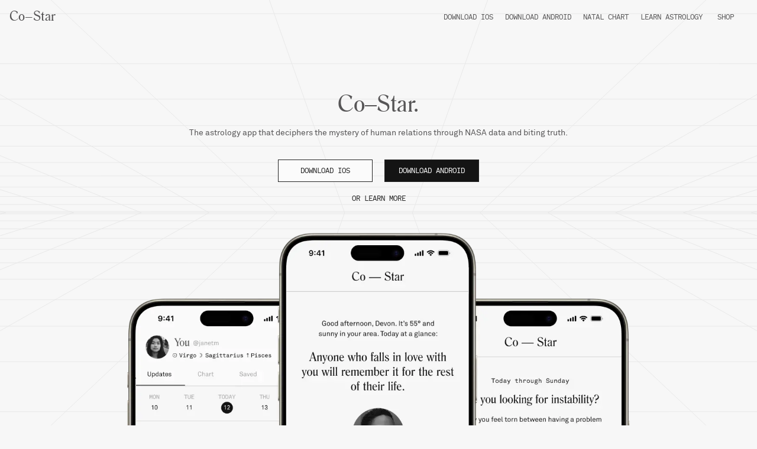

--- FILE ---
content_type: text/html
request_url: https://www.costarastrology.com/?ref=hugo.pm
body_size: 1001
content:
<!doctype html>
<html lang="en">
  <head>
    <meta name="viewport" content="width=device-width, initial-scale=1" />
    <meta http-equiv="Content-Type" content="text/html; charset=utf-8" />
    <meta name="fragment" content="!" />
    <meta
      name="apple-itunes-app"
      content="app-id=1264782561, affiliate-data=myAffiliateData, app-argument=myURL"
    />
    <meta name="google-site-verification" content="gjUykKaCJzBthW47Oy4cp2RmtAPaqoDE4xzEdIXl3tc" />
    <meta name="keywords" content="co–star, astrology, gpt, birth chart, haskell" />
    <meta name="author" content="@pseuyi" />
    <link rel="icon" href="https://www.costarastrology.com/favicon.png" type="image/x-icon" />
    <link
      rel="stylesheet"
      href="https://maxcdn.bootstrapcdn.com/bootstrap/3.3.7/css/bootstrap.min.css"
      integrity="sha384-BVYiiSIFeK1dGmJRAkycuHAHRg32OmUcww7on3RYdg4Va+PmSTsz/K68vbdEjh4u"
      crossorigin="anonymous"
    />

    <title>Co – Star: Hyper-Personalized, Real-Time Horoscopes</title>
  </head>
  <body>
    <div id="app"></div>
  <script type="text/javascript" src="/bundle.js"></script></body>
</html>


--- FILE ---
content_type: image/svg+xml
request_url: https://www.costarastrology.com/2891b1fc1cb54a02de1a11cd507a60e2.svg
body_size: 1083
content:
<svg width="10" height="11" viewBox="0 0 10 11" fill="none" xmlns="http://www.w3.org/2000/svg">
<g clip-path="url(#clip0_238_2292)">
<path d="M0.160156 0.675203V10.3248C0.160218 10.3457 0.166136 10.3661 0.177168 10.3835C0.188201 10.4009 0.203857 10.4145 0.222174 10.4226C0.24049 10.4306 0.260652 10.4328 0.28013 10.4288C0.299608 10.4248 0.317536 10.4148 0.331666 10.4001L5.09367 5.50022L0.331666 0.599823C0.317536 0.585125 0.299608 0.575155 0.28013 0.571164C0.260652 0.567173 0.24049 0.569338 0.222174 0.577388C0.203857 0.585438 0.188201 0.599015 0.177168 0.616416C0.166136 0.633817 0.160218 0.654267 0.160156 0.675203Z" fill="white"/>
<path d="M7.0917 3.4868L1.12075 0.0159096L1.11703 0.0136997C1.01417 -0.0452288 0.916433 0.101602 1.00068 0.187048L5.68123 4.90919L7.0917 3.4868Z" fill="white"/>
<path d="M1.00095 10.8133C0.91624 10.8988 1.01398 11.0456 1.1173 10.9867L1.12103 10.9845L7.09151 7.51358L5.68103 6.0907L1.00095 10.8133Z" fill="white"/>
<path d="M9.5008 4.88624L7.83341 3.91736L6.26562 5.50008L7.83341 7.08207L9.5008 6.11392C9.95436 5.84948 9.95436 5.15068 9.5008 4.88624Z" fill="white"/>
</g>
<defs>
<clipPath id="clip0_238_2292">
<rect width="10" height="11" fill="white"/>
</clipPath>
</defs>
</svg>


--- FILE ---
content_type: image/svg+xml
request_url: https://www.costarastrology.com/fc3bc09225d5bed1545ffe4cc10d3fd1.svg
body_size: 29538
content:
<svg width="17" height="18" viewBox="0 0 17 18" fill="none" xmlns="http://www.w3.org/2000/svg" xmlns:xlink="http://www.w3.org/1999/xlink">
<rect x="0.335938" y="0.963013" width="16.6304" height="16.6304" fill="url(#pattern0)"/>
<defs>
<pattern id="pattern0" patternContentUnits="objectBoundingBox" width="1" height="1">
<use xlink:href="#image0_238_2304" transform="scale(0.00195312)"/>
</pattern>
<image id="image0_238_2304" width="512" height="512" xlink:href="[data-uri]"/>
</defs>
</svg>


--- FILE ---
content_type: image/svg+xml
request_url: https://www.costarastrology.com/fbd42b967e536e934251e45e3e889b76.svg
body_size: 1316
content:
<svg width="10" height="11" viewBox="0 0 10 11" fill="none" xmlns="http://www.w3.org/2000/svg">
<g clip-path="url(#clip0_238_2308)">
<path d="M7.22081 0.00012207C7.24766 0.00012207 7.27451 0.00012207 7.30289 0.00012207C7.36876 0.775865 7.05817 1.3555 6.68069 1.77525C6.31032 2.1921 5.80314 2.5964 4.98283 2.53505C4.92811 1.77042 5.23921 1.23378 5.61617 0.814991C5.96578 0.424704 6.60672 0.0774066 7.22081 0.00012207Z" fill="white"/>
<path d="M9.70376 8.07446C9.70376 8.08219 9.70376 8.08895 9.70376 8.0962C9.47323 8.76181 9.1444 9.33227 8.74311 9.86166C8.37679 10.3423 7.92788 10.9891 7.12632 10.9891C6.4337 10.9891 5.97364 10.5645 5.26379 10.5529C4.5129 10.5413 4.09996 10.9079 3.41342 11.0002C3.33489 11.0002 3.25635 11.0002 3.17934 11.0002C2.6752 10.9306 2.26834 10.55 1.97194 10.207C1.09792 9.19364 0.42253 7.88463 0.296875 6.20949C0.296875 6.04526 0.296875 5.88151 0.296875 5.71728C0.350076 4.51841 0.961123 3.54366 1.77332 3.07125C2.20197 2.82008 2.79123 2.6061 3.44737 2.70174C3.72857 2.74328 4.01585 2.83505 4.26767 2.92586C4.50631 3.01329 4.80474 3.16834 5.08747 3.16013C5.27899 3.15482 5.4695 3.05966 5.66254 2.99252C6.22799 2.79786 6.78229 2.5747 7.51291 2.67952C8.39097 2.80607 9.01418 3.178 9.39925 3.75184C8.65647 4.20251 8.06924 4.88164 8.16956 6.04139C8.25873 7.09488 8.90119 7.71122 9.70376 8.07446Z" fill="white"/>
</g>
<defs>
<clipPath id="clip0_238_2308">
<rect width="10" height="11" fill="white"/>
</clipPath>
</defs>
</svg>


--- FILE ---
content_type: image/svg+xml
request_url: https://www.costarastrology.com/f567ebfc3a975d159030223abd0f6f86.svg
body_size: 1013
content:
<svg width="20" height="20" viewBox="0 0 20 20" fill="none" xmlns="http://www.w3.org/2000/svg">
<path d="M16.434 5.44428C15.6267 5.27158 14.8956 4.84552 14.3474 4.22821C13.7991 3.6109 13.4624 2.83461 13.3863 2.01252V1.65601H10.6013V12.7088C10.5995 13.1981 10.4446 13.6746 10.1581 14.0713C9.87157 14.4679 9.46799 14.7649 9.00402 14.9204C8.54006 15.0759 8.03904 15.0821 7.57137 14.9381C7.1037 14.7942 6.69289 14.5073 6.39666 14.1179C6.09583 13.7219 5.92895 13.2404 5.92023 12.7431C5.9115 12.2459 6.06138 11.7589 6.34813 11.3526C6.63487 10.9463 7.04359 10.6419 7.51499 10.4835C7.9864 10.3252 8.49599 10.3211 8.96987 10.4719V7.64238C7.91314 7.4963 6.83718 7.68417 5.89248 8.17972C4.94779 8.67526 4.18161 9.45369 3.70111 10.4061C3.22062 11.3586 3.04984 12.4374 3.21267 13.4917C3.37549 14.5459 3.86378 15.523 4.60923 16.2861C5.32013 17.0134 6.23165 17.5125 7.22744 17.7195C8.22323 17.9265 9.25812 17.8321 10.2 17.4483C11.1419 17.0645 11.9481 16.4087 12.5156 15.5647C13.0831 14.7207 13.3862 13.7267 13.3863 12.7096V7.06194C14.5118 7.86659 15.8613 8.29805 17.2449 8.29559V5.52836C16.9724 5.52869 16.7007 5.50051 16.434 5.44428Z" fill="white"/>
</svg>
